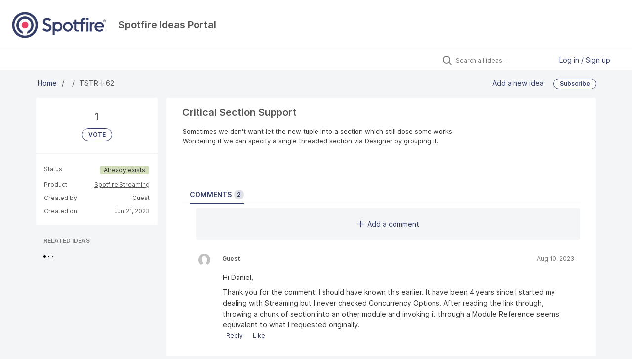

--- FILE ---
content_type: text/html; charset=utf-8
request_url: https://ideas.spotfire.com/ideas/TSTR-I-62
body_size: 7392
content:
<!DOCTYPE html>
<html lang="en">
  <head>
      <script>
        window.overrideAssetHost = "https://ideas.spotfire.com/assets/";
      </script>
    <meta http-equiv="X-UA-Compatible" content="IE=edge" />
    <meta http-equiv="Content-Type" content="text/html charset=UTF-8" />
    <meta name="publishing" content="true">
    <title>Critical Section Support | Spotfire Ideas Portal</title>

    <script>
//<![CDATA[

      window.ahaLoaded = false;
      window.isIdeaPortal = true;
      window.portalAssets = {"js":["/assets/runtime-v2-569b50f8109588d9cde4ebc4ba0c8f3c.js","/assets/vendor-v2-16d039b5a354d53c1c02493b2a92d909.js","/assets/idea_portals_new-v2-44570db652263e0e85fbd69db3c4c3bc.js","/assets/idea_portals_new-v2-1e68bdc9d15e52152da56d229ca56981.css"]};

//]]>
</script>
      <script>
    window.sentryRelease = window.sentryRelease || "b395a6dbf3";
  </script>



      <link rel="stylesheet" href="https://ideas.spotfire.com/assets/idea_portals_new-v2-1e68bdc9d15e52152da56d229ca56981.css" data-turbolinks-track="true" media="all" />
    <script src="https://ideas.spotfire.com/assets/runtime-v2-569b50f8109588d9cde4ebc4ba0c8f3c.js" data-turbolinks-track="true"></script>
    <script src="https://ideas.spotfire.com/assets/vendor-v2-16d039b5a354d53c1c02493b2a92d909.js" data-turbolinks-track="true"></script>
      <script src="https://ideas.spotfire.com/assets/idea_portals_new-v2-44570db652263e0e85fbd69db3c4c3bc.js" data-turbolinks-track="true"></script>
    <meta name="csrf-param" content="authenticity_token" />
<meta name="csrf-token" content="_vD7sj8vqoihQEghaoPjXh-hlhUPsFq7g6PgXwR-eS5YceawVHD0YbvCMJokbDbpDBlP1BAUej63U0jJjYV37w" />
    <meta name="viewport" content="width=device-width, initial-scale=1" />
    <meta name="locale" content="en" />
    <meta name="portal-token" content="1a6e0adb11841aa939af723bc1e4e4c6" />
    <meta name="idea-portal-id" content="7277469077226427442" />


      <link rel="canonical" href="https://ideas.spotfire.com/ideas/TSTR-I-62">

      <style>
                :root {
          --accent-color: #333c66;
          --accent-color-05: #333c660D;
          --accent-color-15: #333c6626;
          --accent-color-80: #333c66CC;
        }

      </style>
  </head>
  <body class="ideas-portal public">
    
    <style>
  
</style>

  <div class="skip-to-main-content">
    <a href="#main-content">Skip to Main Content</a>
  </div>


      <header class="portal-aha-header portal-aha-header--full">
        <a class="logo" href="/ideas">
          <img alt="Ideas Portal Logo" src="https://ideas.spotfire.com/logo.png?i=1755508512" />
</a>        <div class="titles">
          <div class="title">
            Spotfire Ideas Portal
          </div>
        </div>
    </header>



<div class="ajax-flash"></div>
    <div class="search-bar search-bar--with-tabs">
      <div data-react-class="SectionTabs" data-react-props="{&quot;tabs&quot;:[{&quot;key&quot;:&quot;7504302109250513947&quot;,&quot;title&quot;:&quot;Ideas&quot;,&quot;url&quot;:&quot;/ideas&quot;},{&quot;key&quot;:&quot;7504318929848979473&quot;,&quot;title&quot;:&quot;What&#39;s New&quot;,&quot;url&quot;:&quot;/sections/7504318929848979473&quot;}],&quot;initialActiveKey&quot;:&quot;7504302109250513947&quot;}" class="section-tabs"></div>
      <div class="search-bar__forms">
        <div class="search-bar__search">
  <form class="idea-search-form" action="/ideas/search" accept-charset="UTF-8" method="get">
    <div class="search-field">
      <i class="aha-icon aha-icon-search"></i>
      <input type="text" name="query" id="query" class="search-query" placeholder="Search all ideas…" aria-label="Search all ideas…" />
      
      
      
      <a class="aha-icon aha-icon-close clear-button hide" aria-label="Clear filter" href="/ideas"></a>
    </div>
</form></div>

<script>
//<![CDATA[

  (function() {
    function setSearchPlaceholderText() {
      if ($(window).width() < 500)
        $('.search-query').attr('placeholder', '');
      else
        $('.search-query').attr('placeholder', ("Search all ideas…"));
    }

    $(window).on('resize', () => {
      setSearchPlaceholderText();
    });

    setSearchPlaceholderText();
  })();

//]]>
</script>
          <div class="signup-link user-menu">
      <a class="login-link dropdown-with-caret" role="button" aria-expanded="false" href="/portal_session/new">
        Log in / Sign up
        <i class="fa-solid fa-sort-down"></i>
</a>

    <div class="login-popover popover portal-user">
      <!-- Alerts in this file are used for the app and portals, they must not use the aha-alert web component -->



<div class="email-popover ">
  <div class="arrow tooltip-arrow"></div>
  <form class="form-horizontal" action="/auth/redirect_to_auth" accept-charset="UTF-8" data-remote="true" method="post"><input type="hidden" name="authenticity_token" value="S4z7D-3lOVVHyGfYHjGptQ9CPpw0DhQ6aNdPCuZlNW9S1AabRkVk6IGxLWuLURHOPwoWYIJduAM_5xFKycIfPg" autocomplete="off" />
    <h3>Please enter your email address</h3>
    <div class="control-group">
        <label class="control-label" aria-label="Please enter your email address" for="email"></label>
      <div class="controls">
        <input type="text" name="sessions[email]" id="email" placeholder="Enter email (name@example.com)" autocomplete="off" class="input-block-level" autofocus="autofocus" aria-required="true" />
      </div>
    </div>
    <div class="extra-fields"></div>

    <div class="control-group">
      <div class="controls">
        <input type="submit" name="commit" value="Next" class="btn btn-outline btn-primary pull-left" id="vote" data-disable-with="Sending…" />
      </div>
    </div>
    <div class="clearfix"></div>
</form></div>

    </div>
  </div>

      </div>
    </div>


<div class="idea" id="7247028983107668926">
  <div class="portal-nav column-with-sidebar column-with-sidebar--padded">
    <nav aria-label="Breadcrumb" class="breadcrumb column-with-sidebar__sidebar">
      <ol>
        <li>
          <a href="/ideas">
            <i class='fa-regular fa-home'></i>
            Home
</a>        </li>
        <li data-dynamic-back-breadcrumb><a href="#"></a></li>
        <li class="reference-num" aria-current="page">
          TSTR-I-62
        </li>
      </ol>
    </nav>

    <div class="idea-actions column-with-sidebar__column">
      <span class="idea-actions__links">
        <a href="/ideas/new">Add a new idea</a>

      </span>

        <span class="idea-subscription" id="idea-7247028983107668926-subscription">
              <a class="btn btn-primary btn-outline btn-subscribe" data-disable-with="Subscribing ..." data-remote="true" rel="nofollow" data-method="post" href="/ideas/TSTR-I-62/idea_subscriptions">Subscribe</a>
  <div class="popover subscribe-popover portal-user"></div>

        </span>
    </div>
  </div>

  <div class="idea-flash">
    <!-- Alerts in this file are used for the app and portals, they must not use the aha-alert web component -->

  </div>

  <div id="main-content" aria-label="Main content"></div>

  <div class="column-with-sidebar column-with-sidebar--padded">
    <div class="column-with-sidebar__sidebar idea-sidebar">
      <div class="idea-sidebar__attributes">
        
<div class="idea-endorsement" id="idea-7247028983107668926-endorsement">
      <span class="vote-count">
          1

      </span>
      <a data-disable="true" data-count="1" data-remote="true" rel="nofollow" data-method="post" href="/ideas/TSTR-I-62/idea_endorsements">
        <span class="btn btn-primary btn-outline btn-vote vote-status">
          VOTE
        </span>
</a>  <div class="popover vote-popover portal-user"></div>
</div>


          <div class="idea-sidebar__attribute">
          Status
            <span class="status-pill" title="Already exists" style="color: var(--theme-primary-text); border: none; background-color: #D3DCBB">Already exists</span>
          </div>

        <button id="show-all-idea-stats" class="btn btn-link">Show all details</button>

          <div class="idea-sidebar__attribute idea-sidebar__attribute--hideable">
            Product
            <a class="idea-sidebar__attribute-link" href="/ideas?project=TSTR">Spotfire Streaming</a>
          </div>


        <div class="idea-sidebar__attribute idea-sidebar__attribute--hideable">
          Created by
          <span>Guest</span>
        </div>

        <div class="idea-sidebar__attribute idea-sidebar__attribute--hideable">
          Created on
          <span>Jun 21, 2023</span>
        </div>
      </div>

      <div class="related-section">
        <h2 class="related-ideas-title">
          RELATED IDEAS
        </h2>
        <div id="idea-related-ideas">
          <img src="https://cdn.aha.io/assets/busy.b7e3690b94c43e444483fbc7927a6a9a.gif" />
          <script>
//<![CDATA[

            $("#idea-related-ideas").load('/ideas/TSTR-I-62/related_ideas')

//]]>
</script>        </div>
      </div>
    </div>

    <div class="column-with-sidebar__column">
      <div class="idea-content solid-bg">

        <h1 class="idea-content__title">
          Critical Section Support
          

        </h1>

        <div class="idea-content__description">
          <div class="note" data-reactive-preserve-attributes="true">
              <div class="aha-editor-field aha-editor-field-inline aha-editor-field-readonly">
                <p>Sometimes we don't want let the new tuple into a section which still dose some works.<br>Wondering if we can specify a single threaded section via Designer by grouping it.</p>
              </div>

            
          </div>
        </div>



          <table class="table custom-fields">
                
          </table>


        <ul class="nav-tabs" style="margin-top: 3rem;">
          <li class="nav-tabs__tab nav-tabs__tab--active">
            <button class="nav-tabs__button" data-tab-for="comments">
              Comments
              <span class="nav-tabs__badge">2</span>
            </button>
          </li>




        </ul>

        <div style="padding-top: 0.5rem; padding-bottom: 2rem;">
          <div class="tab-pane tab-pane--active" data-tab-content="comments">
            <ul class="comments">
        <button class="add-comment-placeholder">
      <i class="aha-icon aha-icon-plus"></i>
      Add a comment
    </button>
    <div class="popover comment-popover comment-popover--top-level portal-user"></div>

<li class="idea-comment idea-comment-new hide" id="idea-comment-new--top-level">
  <div class="full-body">
      <form class="idea-comment--top-level" action="/ideas/TSTR-I-62/idea_comments" accept-charset="UTF-8" data-remote="true" method="post"><input type="hidden" name="authenticity_token" value="Vi-m4qsl_dAIl7W5H4pFaEy2k11HEtByRltWig3jxcsrzeUngt41GmyP9LFZ9l4dQAjJU9Q-wJeHyR_wQ3UPWA" autocomplete="off" />
        
        <div class="aha-editor-field-static-content-wrapper" data-reactive-preserve="true">
</div>

<div id="editor--v2" class="aha-editor-field__wrapper " data-reactive-preserve-attributes="true">
  <div data-react-class="AhaNewRecordEditor" data-react-props="{&quot;value&quot;:null,&quot;name&quot;:&quot;ideas_idea_comment[editor_content]&quot;,&quot;enclosingSelector&quot;:&quot;.idea-comment-new&quot;,&quot;popupBoundaries&quot;:null,&quot;placeholderElement&quot;:null,&quot;placeholderText&quot;:null,&quot;onPlaceholderDismissed&quot;:null,&quot;isReactive&quot;:false,&quot;attachmentPath&quot;:&quot;&quot;,&quot;reactComponent&quot;:&quot;AhaNewRecordEditor&quot;,&quot;documentId&quot;:&quot;&quot;,&quot;objectType&quot;:&quot;Ideas::IdeaComment&quot;,&quot;parentType&quot;:&quot;Ideas::IdeaComment&quot;,&quot;parentId&quot;:null,&quot;className&quot;:&quot;aha-editor-field-form&quot;,&quot;focusOnMount&quot;:null,&quot;disableAttachments&quot;:true,&quot;supportsFullscreen&quot;:true,&quot;supportsEmbeddedViews&quot;:false,&quot;supportsEmbeddedViewsViewOnly&quot;:null,&quot;supportsSnippets&quot;:false,&quot;showEmbeddedViewsTooltip&quot;:false,&quot;supportsDeletingEmbeddedAttachments&quot;:true,&quot;supportsEmbeddedWhiteboards&quot;:false,&quot;showEmbeddedWhiteboardsTooltip&quot;:false,&quot;hasCommandMenu&quot;:false,&quot;supportsAssistant&quot;:false,&quot;supportsTemplates&quot;:false,&quot;anchorsEnabled&quot;:false,&quot;tableOfContentsEnabled&quot;:true,&quot;supportsExpandableSections&quot;:true,&quot;ariaLabel&quot;:null,&quot;publishing&quot;:false,&quot;defaultProject&quot;:null,&quot;templateProject&quot;:null,&quot;modelType&quot;:&quot;Ideas::Idea&quot;,&quot;editLocked&quot;:false,&quot;editorMoreApparent&quot;:null,&quot;inline&quot;:false,&quot;templateTarget&quot;:null,&quot;draftStorageKey&quot;:null,&quot;fullScreenURL&quot;:null,&quot;nonFullScreenURL&quot;:null,&quot;body&quot;:&quot;&quot;,&quot;deferBodyConversion&quot;:false,&quot;onComponentDidMount&quot;:null,&quot;saveDrafts&quot;:false,&quot;persisted&quot;:false,&quot;projectId&quot;:&quot;6819023803901633523&quot;,&quot;supportsReferences&quot;:false,&quot;supportsEmbeddedWhiteboardsViewOnly&quot;:false}" data-reactive-preserve="true"></div>
</div>




        

<div class="attachments attachments--grid js-ff-inline-images">
    <div id='attachment_button' class="attachments__button" data-reactive-preserve='true'>
  <div
      class='attachment-button simple'
      data-upload-url="/attachments?name_prefix=ideas_idea_comment"
      data-drop-zone-scope="auto"
      data-supported-file-types="">
    <i class='fa-regular fa-paperclip'></i> Attach files
    <span class='progress-indicator' style='display: none;'></span>
  </div>
  <div class='fake-attachment-button'></div>
</div>


  <div class="attachments__body">
     
  </div>
</div>

          <div class="control-group" id="subject">
            <label class="control-label">
              Enter a subject
            </label>
            <div class="controls">
              <input type="text" name="subject" id="subject" placeholder="Enter a subject" class="input-xxlarge" autocomplete="off" />
            </div>
          </div>
        <div class="clearfix"></div>
        <div class="flex">
          <span class="save-btn">
            <input type="submit" name="commit" value="Post comment" class="btn btn-small btn-primary btn-outline" data-disable-with="Saving…" />
          </span>
</div></form>  </div>
</li>

<script>
//<![CDATA[

    $(() => {
        // When not logged in, click add-comment starts the login / signup flow
        $(document).rebind('click.add-comment', '.add-comment-placeholder', function () {
          $('.add-comment-placeholder').css('opacity', '0.3');
          $.ajax({
            url: "/ideas/TSTR-I-62/idea_comments/new",
            dataType: 'script'
          })
        });

    });

//]]>
</script>
      <li class="comment " id=ideas_idea_comment_7265619217830279078>
    <div class="avatar">
      <img onerror="this.style.visibility = &quot;hidden&quot;" src="https://cdn.aha.io/assets/avatar40.8f183f721a2c86cd98fddbbe6dc46ec9.png" />
    </div>
    <div class="body">
      <div class="comment-header">
        <div class="flex">
          <span class="name">
            Guest
          </span>
            <span class="label-private-idea">
</span>

</div>        <div class="controls">
          <span class="posted">
              Aug 10, 2023
          </span>
        </div>
      </div>
      <div class="comment-text user-content aha-editor-field aha-editor-field-static aha-editor-field-static-content" role="article" style="font-size: 0.875rem;">
        <p>Hi Daniel,</p><p>Thank you for the comment. I should have known this earlier. It have been 4 years since I started my dealing with Streaming but I never checked Concurrency Options. After reading the link through, throwing a chunk of section into an other module and invoking it through <span style="font-size:14.6667px;">a Module Reference seems equivalent to what I requested originally.</span></p>
      </div>
      <div class="attachments attachments--grid">
        
<div class="clearfix"></div>

  <div class="attachment-modal hide fade modal modal-big" data-backdrop>
    <div class="modal-body center ">
      <aha-image-carousel selected-index="0">
        <aha-carousel style="height: 580px ">
        </aha-carousel>
        <aha-image-selector>
        </aha-image-selector>
      </aha-image-carousel>
</div>  </div>

      </div>
        <div class="tw-flex">
              <a class="show-replies" data-remote="true" href="/ideas/TSTR-I-62/idea_comments/new?id=7265619217830279078">
                <i class="fa-solid fa-arrow-turn-down-right"></i>
                <span class="replies-count">
                  
                </span>
                <span class="replies-count-label">
                    Reply
                </span>
</a>              <div class="popover comment-popover comment-popover--reply portal-user"></div>
            <a class="hide-replies hidden" href="">
              <i class="fa-solid fa-arrow-turn-down-left fa-rotate-90"></i>
              <span>Hide replies</span>
</a>            <div class="like-button-container">
              
<a class="liked-status" aria-pressed="false" aria-label="Like" data-remote="true" data-method="get" href="/ideas/TSTR-I-62/idea_comments/new?for_like=true&amp;id=7265619217830279078"><i class="fa-regular fa-thumbs-up mr-1"></i>Like</a>
<div class="popover comment-popover comment-popover--like portal-user"></div>

            </div>
      </div>
    </div>
  </li>
    <div class="replies-container"></div>

    <li class="comment " id=ideas_idea_comment_7265365767216009547>
    <div class="avatar">
      <img alt="" class="admin-user" onerror="this.style.visibility = &quot;hidden&quot;" src="https://cdn.aha.io/assets/avatar40.7573953ba907c3c29dd540ce4febcba6.svg" />
        <div class="user-type">Admin</div>
    </div>
    <div class="body">
      <div class="comment-header">
        <div class="flex">
          <span class="name">
            Daniel Pimentel
          </span>
            <span class="label-private-idea">
</span>

</div>        <div class="controls">
          <span class="posted">
              Aug 9, 2023
          </span>
        </div>
      </div>
      <div class="comment-text user-content aha-editor-field aha-editor-field-static aha-editor-field-static-content" role="article" style="font-size: 0.875rem;">
        <p>Have you reviewed the <a href="https://docs.tibco.com/pub/str/latest/doc/html/admin/concurrencyoptions.html" rel="nofollow noreferrer noopener" target="_blank">Concurrency Options </a>documentation? It sounds like you should be able to accomplish what you want with non-concurrent parallel regions (e.g., specifying a multiplicity of 1). If that doesn't meet your needs, please share more details explaining why so I can better understand the request. Thank you! </p>
      </div>
      <div class="attachments attachments--grid">
        
<div class="clearfix"></div>

  <div class="attachment-modal hide fade modal modal-big" data-backdrop>
    <div class="modal-body center ">
      <aha-image-carousel selected-index="0">
        <aha-carousel style="height: 580px ">
        </aha-carousel>
        <aha-image-selector>
        </aha-image-selector>
      </aha-image-carousel>
</div>  </div>

      </div>
        <div class="tw-flex">
              <a class="show-replies" data-remote="true" href="/ideas/TSTR-I-62/idea_comments/new?id=7265365767216009547">
                <i class="fa-solid fa-arrow-turn-down-right"></i>
                <span class="replies-count">
                  
                </span>
                <span class="replies-count-label">
                    Reply
                </span>
</a>              <div class="popover comment-popover comment-popover--reply portal-user"></div>
            <a class="hide-replies hidden" href="">
              <i class="fa-solid fa-arrow-turn-down-left fa-rotate-90"></i>
              <span>Hide replies</span>
</a>            <div class="like-button-container">
              
<a class="liked-status" aria-pressed="false" aria-label="Like" data-remote="true" data-method="get" href="/ideas/TSTR-I-62/idea_comments/new?for_like=true&amp;id=7265365767216009547"><i class="fa-regular fa-thumbs-up mr-1"></i>Like</a>
<div class="popover comment-popover comment-popover--like portal-user"></div>

            </div>
      </div>
    </div>
  </li>
    <div class="replies-container"></div>




</ul>

          </div>




          <div class="tab-pane" data-tab-content="merged-ideas">
            <div style="display: table;" class="merged-ideas ideas">
            </div>
          </div>
        </div>
      </div>
    </div>

          <div class="custom-footer main-footer">
        <div style="margin:10px">This document (including, without limitation, any product roadmap or statement of direction data) illustrates the planned testing, release and availability dates for Spotfire products and services. It is for informational purposes only and its contents are subject to change without notice.  Planning to implement - generally 6-12 months out. Likely to Implement - generally means 12-18 months out. 
Copyright © 2014-2023 Cloud Software Group, Inc. All Rights Reserved. 
Cloud Software Group, Inc. ("Company") follows the EU Standard Contractual Clauses as per the Company's Data Processing Agreement. 
<a href=https://www.cloud.com/terms-of-use> Terms of Use</a> | <a href=https://www.cloud.com/privacy-policy> Privacy Policy</a> | <a href="https://www.cloud.com/legal"> Trademarks </a> | <a href="https://www.tibco.com/patents">Patents</a> | <a href="https://www.spotfire.com/contact-us">Contact Us</a href>
</div>
      </div>

  </div>
</div>

  


<script>
//<![CDATA[

  window.pushDetailBreadcrumb('TSTR-I-62');


//]]>
</script>




    <div class="modal hide fade" id="modal-window"></div>
  </body>
</html>

